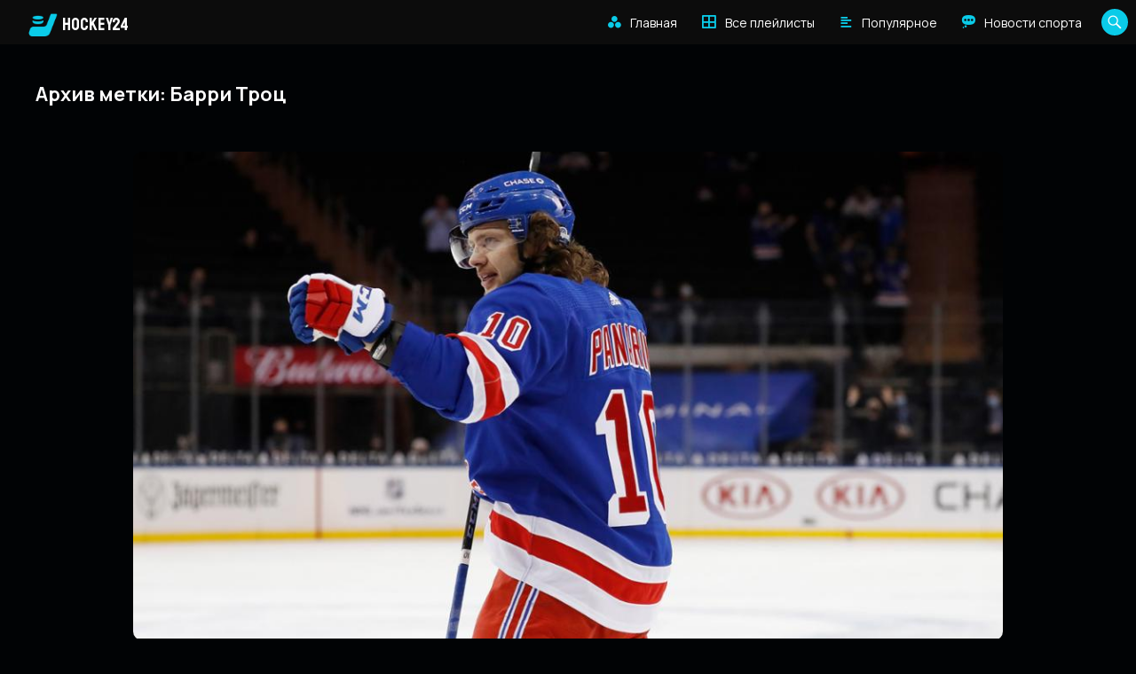

--- FILE ---
content_type: text/html; charset=UTF-8
request_url: https://hockey-24.com/tag/barri-trocz/
body_size: 18381
content:
<!DOCTYPE html>
<!--[if IE 7]>
<html class="ie ie7" lang="ru-RU">
<![endif]-->
<!--[if IE 8]>
<html class="ie ie8" lang="ru-RU">
<![endif]-->
<!--[if !(IE 7) & !(IE 8)]><!-->
<html lang="ru-RU">
<!--<![endif]-->
<head>
	<meta charset="UTF-8">
	<meta name="viewport" content="width=device-width">
	<title>Архивы Барри Троц - Hockey24</title>
	<link rel="profile" href="https://gmpg.org/xfn/11">
	<link rel="pingback" href="https://hockey-24.com/xmlrpc.php">

    <!-- Yandex.Metrika counter -->
    <script type="text/javascript" >
        (function(m,e,t,r,i,k,a){m[i]=m[i]||function(){(m[i].a=m[i].a||[]).push(arguments)};
            m[i].l=1*new Date();k=e.createElement(t),a=e.getElementsByTagName(t)[0],k.async=1,k.src=r,a.parentNode.insertBefore(k,a)})
        (window, document, "script", "https://mc.yandex.ru/metrika/tag.js", "ym");

        ym(86920165, "init", {
            clickmap:true,
            trackLinks:true,
            accurateTrackBounce:true
        });
    </script>
    <noscript><div><img src="https://mc.yandex.ru/watch/86920165" style="position:absolute; left:-9999px;" alt="" /></div></noscript>
    <!-- /Yandex.Metrika counter -->

    <!-- Global site tag (gtag.js) - Google Analytics -->
    <script async src="https://www.googletagmanager.com/gtag/js?id=UA-205254989-9"></script>
    <script>
        window.dataLayer = window.dataLayer || [];
        function gtag(){dataLayer.push(arguments);}
        gtag('js', new Date());

        gtag('config', 'UA-205254989-9');
    </script>
    <!-- Global site tag (gtag.js) - Google Analytics -->

    <meta name="google-site-verification" content="YbQpxsQ4QmKCW_-5Gj72JXj9q0Q3SS3Bfn0zjILt5LU" />

    <!--[if lt IE 9]>
	<script src="https://hockey-24.com/wp-content/themes/twentyfourteen%20-%20no%20sidebar/js/html5.js?ver=3.7.0"></script>
	<![endif]-->
	<meta name='robots' content='index, follow, max-image-preview:large, max-snippet:-1, max-video-preview:-1' />

	<!-- This site is optimized with the Yoast SEO plugin v16.9 - https://yoast.com/wordpress/plugins/seo/ -->
	<link rel="canonical" href="https://hockey-24.com/tag/barri-trocz/" />
	<meta property="og:locale" content="ru_RU" />
	<meta property="og:type" content="article" />
	<meta property="og:title" content="Архивы Барри Троц - Hockey24" />
	<meta property="og:url" content="https://hockey-24.com/tag/barri-trocz/" />
	<meta property="og:site_name" content="Hockey24" />
	<meta name="twitter:card" content="summary_large_image" />
	<script type="application/ld+json" class="yoast-schema-graph">{"@context":"https://schema.org","@graph":[{"@type":"WebSite","@id":"https://hockey-24.com/#website","url":"https://hockey-24.com/","name":"Hockey24","description":"\u0425\u043e\u043a\u043a\u0435\u0439\u043d\u044b\u0439 \u0432\u0438\u0434\u0435\u043e\u043f\u043e\u0440\u0442\u0430\u043b","potentialAction":[{"@type":"SearchAction","target":{"@type":"EntryPoint","urlTemplate":"https://hockey-24.com/?s={search_term_string}"},"query-input":"required name=search_term_string"}],"inLanguage":"ru-RU"},{"@type":"CollectionPage","@id":"https://hockey-24.com/tag/barri-trocz/#webpage","url":"https://hockey-24.com/tag/barri-trocz/","name":"\u0410\u0440\u0445\u0438\u0432\u044b \u0411\u0430\u0440\u0440\u0438 \u0422\u0440\u043e\u0446 - Hockey24","isPartOf":{"@id":"https://hockey-24.com/#website"},"breadcrumb":{"@id":"https://hockey-24.com/tag/barri-trocz/#breadcrumb"},"inLanguage":"ru-RU","potentialAction":[{"@type":"ReadAction","target":["https://hockey-24.com/tag/barri-trocz/"]}]},{"@type":"BreadcrumbList","@id":"https://hockey-24.com/tag/barri-trocz/#breadcrumb","itemListElement":[{"@type":"ListItem","position":1,"name":"\u0413\u043b\u0430\u0432\u043d\u0430\u044f \u0441\u0442\u0440\u0430\u043d\u0438\u0446\u0430","item":"https://hockey-24.com/"},{"@type":"ListItem","position":2,"name":"\u0411\u0430\u0440\u0440\u0438 \u0422\u0440\u043e\u0446"}]}]}</script>
	<!-- / Yoast SEO plugin. -->


<link rel='dns-prefetch' href='//fonts.googleapis.com' />
<link href='https://fonts.gstatic.com' crossorigin rel='preconnect' />
<link rel="alternate" type="application/rss+xml" title="Hockey24 &raquo; Лента" href="https://hockey-24.com/feed/" />
<link rel="alternate" type="application/rss+xml" title="Hockey24 &raquo; Лента комментариев" href="https://hockey-24.com/comments/feed/" />
<link rel="alternate" type="application/rss+xml" title="Hockey24 &raquo; Лента метки Барри Троц" href="https://hockey-24.com/tag/barri-trocz/feed/" />
<style id='wp-img-auto-sizes-contain-inline-css'>
img:is([sizes=auto i],[sizes^="auto," i]){contain-intrinsic-size:3000px 1500px}
/*# sourceURL=wp-img-auto-sizes-contain-inline-css */
</style>
<link rel='stylesheet' id='dashicons-css' href='https://hockey-24.com/wp-includes/css/dashicons.min.css?ver=6.9' media='all' />
<link rel='stylesheet' id='menu-icons-extra-css' href='https://hockey-24.com/wp-content/plugins/menu-icons/css/extra.min.css?ver=0.12.9' media='all' />
<style id='wp-emoji-styles-inline-css'>

	img.wp-smiley, img.emoji {
		display: inline !important;
		border: none !important;
		box-shadow: none !important;
		height: 1em !important;
		width: 1em !important;
		margin: 0 0.07em !important;
		vertical-align: -0.1em !important;
		background: none !important;
		padding: 0 !important;
	}
/*# sourceURL=wp-emoji-styles-inline-css */
</style>
<style id='wp-block-library-inline-css'>
:root{--wp-block-synced-color:#7a00df;--wp-block-synced-color--rgb:122,0,223;--wp-bound-block-color:var(--wp-block-synced-color);--wp-editor-canvas-background:#ddd;--wp-admin-theme-color:#007cba;--wp-admin-theme-color--rgb:0,124,186;--wp-admin-theme-color-darker-10:#006ba1;--wp-admin-theme-color-darker-10--rgb:0,107,160.5;--wp-admin-theme-color-darker-20:#005a87;--wp-admin-theme-color-darker-20--rgb:0,90,135;--wp-admin-border-width-focus:2px}@media (min-resolution:192dpi){:root{--wp-admin-border-width-focus:1.5px}}.wp-element-button{cursor:pointer}:root .has-very-light-gray-background-color{background-color:#eee}:root .has-very-dark-gray-background-color{background-color:#313131}:root .has-very-light-gray-color{color:#eee}:root .has-very-dark-gray-color{color:#313131}:root .has-vivid-green-cyan-to-vivid-cyan-blue-gradient-background{background:linear-gradient(135deg,#00d084,#0693e3)}:root .has-purple-crush-gradient-background{background:linear-gradient(135deg,#34e2e4,#4721fb 50%,#ab1dfe)}:root .has-hazy-dawn-gradient-background{background:linear-gradient(135deg,#faaca8,#dad0ec)}:root .has-subdued-olive-gradient-background{background:linear-gradient(135deg,#fafae1,#67a671)}:root .has-atomic-cream-gradient-background{background:linear-gradient(135deg,#fdd79a,#004a59)}:root .has-nightshade-gradient-background{background:linear-gradient(135deg,#330968,#31cdcf)}:root .has-midnight-gradient-background{background:linear-gradient(135deg,#020381,#2874fc)}:root{--wp--preset--font-size--normal:16px;--wp--preset--font-size--huge:42px}.has-regular-font-size{font-size:1em}.has-larger-font-size{font-size:2.625em}.has-normal-font-size{font-size:var(--wp--preset--font-size--normal)}.has-huge-font-size{font-size:var(--wp--preset--font-size--huge)}.has-text-align-center{text-align:center}.has-text-align-left{text-align:left}.has-text-align-right{text-align:right}.has-fit-text{white-space:nowrap!important}#end-resizable-editor-section{display:none}.aligncenter{clear:both}.items-justified-left{justify-content:flex-start}.items-justified-center{justify-content:center}.items-justified-right{justify-content:flex-end}.items-justified-space-between{justify-content:space-between}.screen-reader-text{border:0;clip-path:inset(50%);height:1px;margin:-1px;overflow:hidden;padding:0;position:absolute;width:1px;word-wrap:normal!important}.screen-reader-text:focus{background-color:#ddd;clip-path:none;color:#444;display:block;font-size:1em;height:auto;left:5px;line-height:normal;padding:15px 23px 14px;text-decoration:none;top:5px;width:auto;z-index:100000}html :where(.has-border-color){border-style:solid}html :where([style*=border-top-color]){border-top-style:solid}html :where([style*=border-right-color]){border-right-style:solid}html :where([style*=border-bottom-color]){border-bottom-style:solid}html :where([style*=border-left-color]){border-left-style:solid}html :where([style*=border-width]){border-style:solid}html :where([style*=border-top-width]){border-top-style:solid}html :where([style*=border-right-width]){border-right-style:solid}html :where([style*=border-bottom-width]){border-bottom-style:solid}html :where([style*=border-left-width]){border-left-style:solid}html :where(img[class*=wp-image-]){height:auto;max-width:100%}:where(figure){margin:0 0 1em}html :where(.is-position-sticky){--wp-admin--admin-bar--position-offset:var(--wp-admin--admin-bar--height,0px)}@media screen and (max-width:600px){html :where(.is-position-sticky){--wp-admin--admin-bar--position-offset:0px}}

/*# sourceURL=wp-block-library-inline-css */
</style><style id='wp-block-heading-inline-css'>
h1:where(.wp-block-heading).has-background,h2:where(.wp-block-heading).has-background,h3:where(.wp-block-heading).has-background,h4:where(.wp-block-heading).has-background,h5:where(.wp-block-heading).has-background,h6:where(.wp-block-heading).has-background{padding:1.25em 2.375em}h1.has-text-align-left[style*=writing-mode]:where([style*=vertical-lr]),h1.has-text-align-right[style*=writing-mode]:where([style*=vertical-rl]),h2.has-text-align-left[style*=writing-mode]:where([style*=vertical-lr]),h2.has-text-align-right[style*=writing-mode]:where([style*=vertical-rl]),h3.has-text-align-left[style*=writing-mode]:where([style*=vertical-lr]),h3.has-text-align-right[style*=writing-mode]:where([style*=vertical-rl]),h4.has-text-align-left[style*=writing-mode]:where([style*=vertical-lr]),h4.has-text-align-right[style*=writing-mode]:where([style*=vertical-rl]),h5.has-text-align-left[style*=writing-mode]:where([style*=vertical-lr]),h5.has-text-align-right[style*=writing-mode]:where([style*=vertical-rl]),h6.has-text-align-left[style*=writing-mode]:where([style*=vertical-lr]),h6.has-text-align-right[style*=writing-mode]:where([style*=vertical-rl]){rotate:180deg}
/*# sourceURL=https://hockey-24.com/wp-includes/blocks/heading/style.min.css */
</style>
<style id='wp-block-image-inline-css'>
.wp-block-image>a,.wp-block-image>figure>a{display:inline-block}.wp-block-image img{box-sizing:border-box;height:auto;max-width:100%;vertical-align:bottom}@media not (prefers-reduced-motion){.wp-block-image img.hide{visibility:hidden}.wp-block-image img.show{animation:show-content-image .4s}}.wp-block-image[style*=border-radius] img,.wp-block-image[style*=border-radius]>a{border-radius:inherit}.wp-block-image.has-custom-border img{box-sizing:border-box}.wp-block-image.aligncenter{text-align:center}.wp-block-image.alignfull>a,.wp-block-image.alignwide>a{width:100%}.wp-block-image.alignfull img,.wp-block-image.alignwide img{height:auto;width:100%}.wp-block-image .aligncenter,.wp-block-image .alignleft,.wp-block-image .alignright,.wp-block-image.aligncenter,.wp-block-image.alignleft,.wp-block-image.alignright{display:table}.wp-block-image .aligncenter>figcaption,.wp-block-image .alignleft>figcaption,.wp-block-image .alignright>figcaption,.wp-block-image.aligncenter>figcaption,.wp-block-image.alignleft>figcaption,.wp-block-image.alignright>figcaption{caption-side:bottom;display:table-caption}.wp-block-image .alignleft{float:left;margin:.5em 1em .5em 0}.wp-block-image .alignright{float:right;margin:.5em 0 .5em 1em}.wp-block-image .aligncenter{margin-left:auto;margin-right:auto}.wp-block-image :where(figcaption){margin-bottom:1em;margin-top:.5em}.wp-block-image.is-style-circle-mask img{border-radius:9999px}@supports ((-webkit-mask-image:none) or (mask-image:none)) or (-webkit-mask-image:none){.wp-block-image.is-style-circle-mask img{border-radius:0;-webkit-mask-image:url('data:image/svg+xml;utf8,<svg viewBox="0 0 100 100" xmlns="http://www.w3.org/2000/svg"><circle cx="50" cy="50" r="50"/></svg>');mask-image:url('data:image/svg+xml;utf8,<svg viewBox="0 0 100 100" xmlns="http://www.w3.org/2000/svg"><circle cx="50" cy="50" r="50"/></svg>');mask-mode:alpha;-webkit-mask-position:center;mask-position:center;-webkit-mask-repeat:no-repeat;mask-repeat:no-repeat;-webkit-mask-size:contain;mask-size:contain}}:root :where(.wp-block-image.is-style-rounded img,.wp-block-image .is-style-rounded img){border-radius:9999px}.wp-block-image figure{margin:0}.wp-lightbox-container{display:flex;flex-direction:column;position:relative}.wp-lightbox-container img{cursor:zoom-in}.wp-lightbox-container img:hover+button{opacity:1}.wp-lightbox-container button{align-items:center;backdrop-filter:blur(16px) saturate(180%);background-color:#5a5a5a40;border:none;border-radius:4px;cursor:zoom-in;display:flex;height:20px;justify-content:center;opacity:0;padding:0;position:absolute;right:16px;text-align:center;top:16px;width:20px;z-index:100}@media not (prefers-reduced-motion){.wp-lightbox-container button{transition:opacity .2s ease}}.wp-lightbox-container button:focus-visible{outline:3px auto #5a5a5a40;outline:3px auto -webkit-focus-ring-color;outline-offset:3px}.wp-lightbox-container button:hover{cursor:pointer;opacity:1}.wp-lightbox-container button:focus{opacity:1}.wp-lightbox-container button:focus,.wp-lightbox-container button:hover,.wp-lightbox-container button:not(:hover):not(:active):not(.has-background){background-color:#5a5a5a40;border:none}.wp-lightbox-overlay{box-sizing:border-box;cursor:zoom-out;height:100vh;left:0;overflow:hidden;position:fixed;top:0;visibility:hidden;width:100%;z-index:100000}.wp-lightbox-overlay .close-button{align-items:center;cursor:pointer;display:flex;justify-content:center;min-height:40px;min-width:40px;padding:0;position:absolute;right:calc(env(safe-area-inset-right) + 16px);top:calc(env(safe-area-inset-top) + 16px);z-index:5000000}.wp-lightbox-overlay .close-button:focus,.wp-lightbox-overlay .close-button:hover,.wp-lightbox-overlay .close-button:not(:hover):not(:active):not(.has-background){background:none;border:none}.wp-lightbox-overlay .lightbox-image-container{height:var(--wp--lightbox-container-height);left:50%;overflow:hidden;position:absolute;top:50%;transform:translate(-50%,-50%);transform-origin:top left;width:var(--wp--lightbox-container-width);z-index:9999999999}.wp-lightbox-overlay .wp-block-image{align-items:center;box-sizing:border-box;display:flex;height:100%;justify-content:center;margin:0;position:relative;transform-origin:0 0;width:100%;z-index:3000000}.wp-lightbox-overlay .wp-block-image img{height:var(--wp--lightbox-image-height);min-height:var(--wp--lightbox-image-height);min-width:var(--wp--lightbox-image-width);width:var(--wp--lightbox-image-width)}.wp-lightbox-overlay .wp-block-image figcaption{display:none}.wp-lightbox-overlay button{background:none;border:none}.wp-lightbox-overlay .scrim{background-color:#fff;height:100%;opacity:.9;position:absolute;width:100%;z-index:2000000}.wp-lightbox-overlay.active{visibility:visible}@media not (prefers-reduced-motion){.wp-lightbox-overlay.active{animation:turn-on-visibility .25s both}.wp-lightbox-overlay.active img{animation:turn-on-visibility .35s both}.wp-lightbox-overlay.show-closing-animation:not(.active){animation:turn-off-visibility .35s both}.wp-lightbox-overlay.show-closing-animation:not(.active) img{animation:turn-off-visibility .25s both}.wp-lightbox-overlay.zoom.active{animation:none;opacity:1;visibility:visible}.wp-lightbox-overlay.zoom.active .lightbox-image-container{animation:lightbox-zoom-in .4s}.wp-lightbox-overlay.zoom.active .lightbox-image-container img{animation:none}.wp-lightbox-overlay.zoom.active .scrim{animation:turn-on-visibility .4s forwards}.wp-lightbox-overlay.zoom.show-closing-animation:not(.active){animation:none}.wp-lightbox-overlay.zoom.show-closing-animation:not(.active) .lightbox-image-container{animation:lightbox-zoom-out .4s}.wp-lightbox-overlay.zoom.show-closing-animation:not(.active) .lightbox-image-container img{animation:none}.wp-lightbox-overlay.zoom.show-closing-animation:not(.active) .scrim{animation:turn-off-visibility .4s forwards}}@keyframes show-content-image{0%{visibility:hidden}99%{visibility:hidden}to{visibility:visible}}@keyframes turn-on-visibility{0%{opacity:0}to{opacity:1}}@keyframes turn-off-visibility{0%{opacity:1;visibility:visible}99%{opacity:0;visibility:visible}to{opacity:0;visibility:hidden}}@keyframes lightbox-zoom-in{0%{transform:translate(calc((-100vw + var(--wp--lightbox-scrollbar-width))/2 + var(--wp--lightbox-initial-left-position)),calc(-50vh + var(--wp--lightbox-initial-top-position))) scale(var(--wp--lightbox-scale))}to{transform:translate(-50%,-50%) scale(1)}}@keyframes lightbox-zoom-out{0%{transform:translate(-50%,-50%) scale(1);visibility:visible}99%{visibility:visible}to{transform:translate(calc((-100vw + var(--wp--lightbox-scrollbar-width))/2 + var(--wp--lightbox-initial-left-position)),calc(-50vh + var(--wp--lightbox-initial-top-position))) scale(var(--wp--lightbox-scale));visibility:hidden}}
/*# sourceURL=https://hockey-24.com/wp-includes/blocks/image/style.min.css */
</style>
<style id='wp-block-image-theme-inline-css'>
:root :where(.wp-block-image figcaption){color:#555;font-size:13px;text-align:center}.is-dark-theme :root :where(.wp-block-image figcaption){color:#ffffffa6}.wp-block-image{margin:0 0 1em}
/*# sourceURL=https://hockey-24.com/wp-includes/blocks/image/theme.min.css */
</style>
<style id='wp-block-embed-inline-css'>
.wp-block-embed.alignleft,.wp-block-embed.alignright,.wp-block[data-align=left]>[data-type="core/embed"],.wp-block[data-align=right]>[data-type="core/embed"]{max-width:360px;width:100%}.wp-block-embed.alignleft .wp-block-embed__wrapper,.wp-block-embed.alignright .wp-block-embed__wrapper,.wp-block[data-align=left]>[data-type="core/embed"] .wp-block-embed__wrapper,.wp-block[data-align=right]>[data-type="core/embed"] .wp-block-embed__wrapper{min-width:280px}.wp-block-cover .wp-block-embed{min-height:240px;min-width:320px}.wp-block-embed{overflow-wrap:break-word}.wp-block-embed :where(figcaption){margin-bottom:1em;margin-top:.5em}.wp-block-embed iframe{max-width:100%}.wp-block-embed__wrapper{position:relative}.wp-embed-responsive .wp-has-aspect-ratio .wp-block-embed__wrapper:before{content:"";display:block;padding-top:50%}.wp-embed-responsive .wp-has-aspect-ratio iframe{bottom:0;height:100%;left:0;position:absolute;right:0;top:0;width:100%}.wp-embed-responsive .wp-embed-aspect-21-9 .wp-block-embed__wrapper:before{padding-top:42.85%}.wp-embed-responsive .wp-embed-aspect-18-9 .wp-block-embed__wrapper:before{padding-top:50%}.wp-embed-responsive .wp-embed-aspect-16-9 .wp-block-embed__wrapper:before{padding-top:56.25%}.wp-embed-responsive .wp-embed-aspect-4-3 .wp-block-embed__wrapper:before{padding-top:75%}.wp-embed-responsive .wp-embed-aspect-1-1 .wp-block-embed__wrapper:before{padding-top:100%}.wp-embed-responsive .wp-embed-aspect-9-16 .wp-block-embed__wrapper:before{padding-top:177.77%}.wp-embed-responsive .wp-embed-aspect-1-2 .wp-block-embed__wrapper:before{padding-top:200%}
/*# sourceURL=https://hockey-24.com/wp-includes/blocks/embed/style.min.css */
</style>
<style id='wp-block-embed-theme-inline-css'>
.wp-block-embed :where(figcaption){color:#555;font-size:13px;text-align:center}.is-dark-theme .wp-block-embed :where(figcaption){color:#ffffffa6}.wp-block-embed{margin:0 0 1em}
/*# sourceURL=https://hockey-24.com/wp-includes/blocks/embed/theme.min.css */
</style>
<style id='wp-block-paragraph-inline-css'>
.is-small-text{font-size:.875em}.is-regular-text{font-size:1em}.is-large-text{font-size:2.25em}.is-larger-text{font-size:3em}.has-drop-cap:not(:focus):first-letter{float:left;font-size:8.4em;font-style:normal;font-weight:100;line-height:.68;margin:.05em .1em 0 0;text-transform:uppercase}body.rtl .has-drop-cap:not(:focus):first-letter{float:none;margin-left:.1em}p.has-drop-cap.has-background{overflow:hidden}:root :where(p.has-background){padding:1.25em 2.375em}:where(p.has-text-color:not(.has-link-color)) a{color:inherit}p.has-text-align-left[style*="writing-mode:vertical-lr"],p.has-text-align-right[style*="writing-mode:vertical-rl"]{rotate:180deg}
/*# sourceURL=https://hockey-24.com/wp-includes/blocks/paragraph/style.min.css */
</style>
<style id='global-styles-inline-css'>
:root{--wp--preset--aspect-ratio--square: 1;--wp--preset--aspect-ratio--4-3: 4/3;--wp--preset--aspect-ratio--3-4: 3/4;--wp--preset--aspect-ratio--3-2: 3/2;--wp--preset--aspect-ratio--2-3: 2/3;--wp--preset--aspect-ratio--16-9: 16/9;--wp--preset--aspect-ratio--9-16: 9/16;--wp--preset--color--black: #000;--wp--preset--color--cyan-bluish-gray: #abb8c3;--wp--preset--color--white: #fff;--wp--preset--color--pale-pink: #f78da7;--wp--preset--color--vivid-red: #cf2e2e;--wp--preset--color--luminous-vivid-orange: #ff6900;--wp--preset--color--luminous-vivid-amber: #fcb900;--wp--preset--color--light-green-cyan: #7bdcb5;--wp--preset--color--vivid-green-cyan: #00d084;--wp--preset--color--pale-cyan-blue: #8ed1fc;--wp--preset--color--vivid-cyan-blue: #0693e3;--wp--preset--color--vivid-purple: #9b51e0;--wp--preset--color--green: #24890d;--wp--preset--color--dark-gray: #2b2b2b;--wp--preset--color--medium-gray: #767676;--wp--preset--color--light-gray: #f5f5f5;--wp--preset--gradient--vivid-cyan-blue-to-vivid-purple: linear-gradient(135deg,rgb(6,147,227) 0%,rgb(155,81,224) 100%);--wp--preset--gradient--light-green-cyan-to-vivid-green-cyan: linear-gradient(135deg,rgb(122,220,180) 0%,rgb(0,208,130) 100%);--wp--preset--gradient--luminous-vivid-amber-to-luminous-vivid-orange: linear-gradient(135deg,rgb(252,185,0) 0%,rgb(255,105,0) 100%);--wp--preset--gradient--luminous-vivid-orange-to-vivid-red: linear-gradient(135deg,rgb(255,105,0) 0%,rgb(207,46,46) 100%);--wp--preset--gradient--very-light-gray-to-cyan-bluish-gray: linear-gradient(135deg,rgb(238,238,238) 0%,rgb(169,184,195) 100%);--wp--preset--gradient--cool-to-warm-spectrum: linear-gradient(135deg,rgb(74,234,220) 0%,rgb(151,120,209) 20%,rgb(207,42,186) 40%,rgb(238,44,130) 60%,rgb(251,105,98) 80%,rgb(254,248,76) 100%);--wp--preset--gradient--blush-light-purple: linear-gradient(135deg,rgb(255,206,236) 0%,rgb(152,150,240) 100%);--wp--preset--gradient--blush-bordeaux: linear-gradient(135deg,rgb(254,205,165) 0%,rgb(254,45,45) 50%,rgb(107,0,62) 100%);--wp--preset--gradient--luminous-dusk: linear-gradient(135deg,rgb(255,203,112) 0%,rgb(199,81,192) 50%,rgb(65,88,208) 100%);--wp--preset--gradient--pale-ocean: linear-gradient(135deg,rgb(255,245,203) 0%,rgb(182,227,212) 50%,rgb(51,167,181) 100%);--wp--preset--gradient--electric-grass: linear-gradient(135deg,rgb(202,248,128) 0%,rgb(113,206,126) 100%);--wp--preset--gradient--midnight: linear-gradient(135deg,rgb(2,3,129) 0%,rgb(40,116,252) 100%);--wp--preset--font-size--small: 13px;--wp--preset--font-size--medium: 20px;--wp--preset--font-size--large: 36px;--wp--preset--font-size--x-large: 42px;--wp--preset--spacing--20: 0.44rem;--wp--preset--spacing--30: 0.67rem;--wp--preset--spacing--40: 1rem;--wp--preset--spacing--50: 1.5rem;--wp--preset--spacing--60: 2.25rem;--wp--preset--spacing--70: 3.38rem;--wp--preset--spacing--80: 5.06rem;--wp--preset--shadow--natural: 6px 6px 9px rgba(0, 0, 0, 0.2);--wp--preset--shadow--deep: 12px 12px 50px rgba(0, 0, 0, 0.4);--wp--preset--shadow--sharp: 6px 6px 0px rgba(0, 0, 0, 0.2);--wp--preset--shadow--outlined: 6px 6px 0px -3px rgb(255, 255, 255), 6px 6px rgb(0, 0, 0);--wp--preset--shadow--crisp: 6px 6px 0px rgb(0, 0, 0);}:where(.is-layout-flex){gap: 0.5em;}:where(.is-layout-grid){gap: 0.5em;}body .is-layout-flex{display: flex;}.is-layout-flex{flex-wrap: wrap;align-items: center;}.is-layout-flex > :is(*, div){margin: 0;}body .is-layout-grid{display: grid;}.is-layout-grid > :is(*, div){margin: 0;}:where(.wp-block-columns.is-layout-flex){gap: 2em;}:where(.wp-block-columns.is-layout-grid){gap: 2em;}:where(.wp-block-post-template.is-layout-flex){gap: 1.25em;}:where(.wp-block-post-template.is-layout-grid){gap: 1.25em;}.has-black-color{color: var(--wp--preset--color--black) !important;}.has-cyan-bluish-gray-color{color: var(--wp--preset--color--cyan-bluish-gray) !important;}.has-white-color{color: var(--wp--preset--color--white) !important;}.has-pale-pink-color{color: var(--wp--preset--color--pale-pink) !important;}.has-vivid-red-color{color: var(--wp--preset--color--vivid-red) !important;}.has-luminous-vivid-orange-color{color: var(--wp--preset--color--luminous-vivid-orange) !important;}.has-luminous-vivid-amber-color{color: var(--wp--preset--color--luminous-vivid-amber) !important;}.has-light-green-cyan-color{color: var(--wp--preset--color--light-green-cyan) !important;}.has-vivid-green-cyan-color{color: var(--wp--preset--color--vivid-green-cyan) !important;}.has-pale-cyan-blue-color{color: var(--wp--preset--color--pale-cyan-blue) !important;}.has-vivid-cyan-blue-color{color: var(--wp--preset--color--vivid-cyan-blue) !important;}.has-vivid-purple-color{color: var(--wp--preset--color--vivid-purple) !important;}.has-black-background-color{background-color: var(--wp--preset--color--black) !important;}.has-cyan-bluish-gray-background-color{background-color: var(--wp--preset--color--cyan-bluish-gray) !important;}.has-white-background-color{background-color: var(--wp--preset--color--white) !important;}.has-pale-pink-background-color{background-color: var(--wp--preset--color--pale-pink) !important;}.has-vivid-red-background-color{background-color: var(--wp--preset--color--vivid-red) !important;}.has-luminous-vivid-orange-background-color{background-color: var(--wp--preset--color--luminous-vivid-orange) !important;}.has-luminous-vivid-amber-background-color{background-color: var(--wp--preset--color--luminous-vivid-amber) !important;}.has-light-green-cyan-background-color{background-color: var(--wp--preset--color--light-green-cyan) !important;}.has-vivid-green-cyan-background-color{background-color: var(--wp--preset--color--vivid-green-cyan) !important;}.has-pale-cyan-blue-background-color{background-color: var(--wp--preset--color--pale-cyan-blue) !important;}.has-vivid-cyan-blue-background-color{background-color: var(--wp--preset--color--vivid-cyan-blue) !important;}.has-vivid-purple-background-color{background-color: var(--wp--preset--color--vivid-purple) !important;}.has-black-border-color{border-color: var(--wp--preset--color--black) !important;}.has-cyan-bluish-gray-border-color{border-color: var(--wp--preset--color--cyan-bluish-gray) !important;}.has-white-border-color{border-color: var(--wp--preset--color--white) !important;}.has-pale-pink-border-color{border-color: var(--wp--preset--color--pale-pink) !important;}.has-vivid-red-border-color{border-color: var(--wp--preset--color--vivid-red) !important;}.has-luminous-vivid-orange-border-color{border-color: var(--wp--preset--color--luminous-vivid-orange) !important;}.has-luminous-vivid-amber-border-color{border-color: var(--wp--preset--color--luminous-vivid-amber) !important;}.has-light-green-cyan-border-color{border-color: var(--wp--preset--color--light-green-cyan) !important;}.has-vivid-green-cyan-border-color{border-color: var(--wp--preset--color--vivid-green-cyan) !important;}.has-pale-cyan-blue-border-color{border-color: var(--wp--preset--color--pale-cyan-blue) !important;}.has-vivid-cyan-blue-border-color{border-color: var(--wp--preset--color--vivid-cyan-blue) !important;}.has-vivid-purple-border-color{border-color: var(--wp--preset--color--vivid-purple) !important;}.has-vivid-cyan-blue-to-vivid-purple-gradient-background{background: var(--wp--preset--gradient--vivid-cyan-blue-to-vivid-purple) !important;}.has-light-green-cyan-to-vivid-green-cyan-gradient-background{background: var(--wp--preset--gradient--light-green-cyan-to-vivid-green-cyan) !important;}.has-luminous-vivid-amber-to-luminous-vivid-orange-gradient-background{background: var(--wp--preset--gradient--luminous-vivid-amber-to-luminous-vivid-orange) !important;}.has-luminous-vivid-orange-to-vivid-red-gradient-background{background: var(--wp--preset--gradient--luminous-vivid-orange-to-vivid-red) !important;}.has-very-light-gray-to-cyan-bluish-gray-gradient-background{background: var(--wp--preset--gradient--very-light-gray-to-cyan-bluish-gray) !important;}.has-cool-to-warm-spectrum-gradient-background{background: var(--wp--preset--gradient--cool-to-warm-spectrum) !important;}.has-blush-light-purple-gradient-background{background: var(--wp--preset--gradient--blush-light-purple) !important;}.has-blush-bordeaux-gradient-background{background: var(--wp--preset--gradient--blush-bordeaux) !important;}.has-luminous-dusk-gradient-background{background: var(--wp--preset--gradient--luminous-dusk) !important;}.has-pale-ocean-gradient-background{background: var(--wp--preset--gradient--pale-ocean) !important;}.has-electric-grass-gradient-background{background: var(--wp--preset--gradient--electric-grass) !important;}.has-midnight-gradient-background{background: var(--wp--preset--gradient--midnight) !important;}.has-small-font-size{font-size: var(--wp--preset--font-size--small) !important;}.has-medium-font-size{font-size: var(--wp--preset--font-size--medium) !important;}.has-large-font-size{font-size: var(--wp--preset--font-size--large) !important;}.has-x-large-font-size{font-size: var(--wp--preset--font-size--x-large) !important;}
/*# sourceURL=global-styles-inline-css */
</style>

<style id='classic-theme-styles-inline-css'>
/*! This file is auto-generated */
.wp-block-button__link{color:#fff;background-color:#32373c;border-radius:9999px;box-shadow:none;text-decoration:none;padding:calc(.667em + 2px) calc(1.333em + 2px);font-size:1.125em}.wp-block-file__button{background:#32373c;color:#fff;text-decoration:none}
/*# sourceURL=/wp-includes/css/classic-themes.min.css */
</style>
<link rel='stylesheet' id='ajaxer-style-css' href='https://hockey-24.com/wp-content/plugins/ajaxer/ajaxer-style.css?ver=6.9' media='all' />
<link rel='stylesheet' id='importplaylist-css' href='https://hockey-24.com/wp-content/plugins/importplaylist/public/css/importplaylist-public.css?ver=1.0.0' media='all' />
<link rel='stylesheet' id='twentyfourteen-Manrope-css' href='https://fonts.googleapis.com/css?family=Manrope%3A300%2C400%2C500%2C600%2C700%2C900%2C300italic%2C400italic%2C700italic&#038;subset=latin%2Clatin-ext&#038;display=fallback' media='all' />
<link rel='stylesheet' id='genericons-css' href='https://hockey-24.com/wp-content/plugins/menu-icons/vendor/codeinwp/icon-picker/css/types/genericons.min.css?ver=3.4' media='all' />
<link rel='stylesheet' id='twentyfourteen-style-css' href='https://hockey-24.com/wp-content/themes/twentyfourteen%20-%20no%20sidebar/style.css?ver=20190507' media='all' />
<link rel='stylesheet' id='twentyfourteen-block-style-css' href='https://hockey-24.com/wp-content/themes/twentyfourteen%20-%20no%20sidebar/css/blocks.css?ver=20190102' media='all' />
<script src="https://hockey-24.com/wp-includes/js/jquery/jquery.min.js?ver=3.7.1" id="jquery-core-js"></script>
<script src="https://hockey-24.com/wp-includes/js/jquery/jquery-migrate.min.js?ver=3.4.1" id="jquery-migrate-js"></script>
<script src="https://hockey-24.com/wp-content/plugins/importplaylist/public/js/importplaylist-public.js?ver=1.0.0" id="importplaylist-js"></script>
<link rel="https://api.w.org/" href="https://hockey-24.com/wp-json/" /><link rel="alternate" title="JSON" type="application/json" href="https://hockey-24.com/wp-json/wp/v2/tags/315" /><link rel="EditURI" type="application/rsd+xml" title="RSD" href="https://hockey-24.com/xmlrpc.php?rsd" />
<meta name="generator" content="WordPress 6.9" />
<link rel="icon" href="https://hockey-24.com/wp-content/uploads/2021/08/cropped-favicon-32x32.png" sizes="32x32" />
<link rel="icon" href="https://hockey-24.com/wp-content/uploads/2021/08/cropped-favicon-192x192.png" sizes="192x192" />
<link rel="apple-touch-icon" href="https://hockey-24.com/wp-content/uploads/2021/08/cropped-favicon-180x180.png" />
<meta name="msapplication-TileImage" content="https://hockey-24.com/wp-content/uploads/2021/08/cropped-favicon-270x270.png" />
</head>

<body class="archive tag tag-barri-trocz tag-315 wp-embed-responsive wp-theme-twentyfourteen-nosidebar masthead-fixed list-view">
<div id="page" class="hfeed site">
	
	<header id="masthead" class="site-header" role="banner">
		<div class="header-main">
			<a href="https://hockey-24.com/" rel="home">
                <img class="img-logo" src="https://hockey-24.com/wp-content/themes/twentyfourteen%20-%20no%20sidebar/images/favicon.png" alt="">
                <span class="site-name">Hockey24</span>
            </a>

			<div class="search-toggle">
				<a href="#search-container" class="screen-reader-text" aria-expanded="false" aria-controls="search-container">Поиск</a>
			</div>

			<nav id="primary-navigation" class="site-navigation primary-navigation" role="navigation">
				<button class="menu-toggle">Основное меню</button>
				<a class="screen-reader-text skip-link" href="#content">Перейти к содержимому</a>
				<div class="menu-glavnoe-menyu-container"><ul id="primary-menu" class="nav-menu"><li id="menu-item-3007" class="menu-item menu-item-type-custom menu-item-object-custom menu-item-3007"><a href="/"><i class="_mi _before dashicons dashicons-image-filter" aria-hidden="true"></i><span>Главная</span></a></li>
<li id="menu-item-3008" class="menu-item menu-item-type-custom menu-item-object-custom menu-item-3008"><a href="/?sort=date"><i class="_mi _before dashicons dashicons-grid-view" aria-hidden="true"></i><span>Все плейлисты</span></a></li>
<li id="menu-item-3494" class="menu-item menu-item-type-custom menu-item-object-custom menu-item-3494"><a href="/?sort=views"><i class="_mi _before dashicons dashicons-editor-alignleft" aria-hidden="true"></i><span>Популярное</span></a></li>
<li id="menu-item-3495" class="menu-item menu-item-type-taxonomy menu-item-object-category menu-item-3495"><a href="https://hockey-24.com/category/novosti-sporta/"><i class="_mi _before dashicons dashicons-format-status" aria-hidden="true"></i><span>Новости спорта</span></a></li>
</ul></div>			</nav>
		</div>

		<div id="search-container" class="search-box-wrapper hide">
			<div class="search-box">
				<form role="search" method="get" class="search-form" action="https://hockey-24.com/">
				<label>
					<span class="screen-reader-text">Найти:</span>
					<input type="search" class="search-field" placeholder="Поиск&hellip;" value="" name="s" />
				</label>
				<input type="submit" class="search-submit" value="Поиск" />
			</form>			</div>
		</div>
	</header><!-- #masthead -->

	<div id="main" class="site-main">

	<section id="primary" class="content-area">
		<div id="content" class="site-content" role="main">

			
			<header class="archive-header">
				<h1 class="archive-title">
				Архив метки: Барри Троц				</h1>

							</header><!-- .archive-header -->

				
<article id="post-4720" class="post-4720 post type-post status-publish format-standard has-post-thumbnail hentry category-novosti-sporta tag-aleksandr-romanov tag-artemij-panarin tag-barri-trocz tag-evgenij-kuzneczov tag-egor-chinahov tag-kirill-kaprizov tag-kolambus tag-mark-staal tag-minnesota tag-monreal tag-nhl tag-patrik-kejn tag-semen-varlamov tag-sietl">
	
	<a class="post-thumbnail" href="https://hockey-24.com/pyat-ochkov-panarina-i-drugie-sobytiya-uik-enda-v-nhl/" aria-hidden="true">
			<img width="1024" height="576" src="https://hockey-24.com/wp-content/uploads/2022/03/cut-6.jpeg" class="attachment-twentyfourteen-full-width size-twentyfourteen-full-width wp-post-image" alt="" decoding="async" fetchpriority="high" srcset="https://hockey-24.com/wp-content/uploads/2022/03/cut-6.jpeg 1024w, https://hockey-24.com/wp-content/uploads/2022/03/cut-6-300x169.jpeg 300w, https://hockey-24.com/wp-content/uploads/2022/03/cut-6-768x432.jpeg 768w" sizes="(max-width: 1024px) 100vw, 1024px" />	</a>

			
	<header class="entry-header">
		<h1 class="entry-title"><a href="https://hockey-24.com/pyat-ochkov-panarina-i-drugie-sobytiya-uik-enda-v-nhl/" rel="bookmark">Пять очков Панарина и другие события уик-энда в НХЛ</a></h1>
		<div class="entry-meta">
            <span class="date-views-field">Дата: 14 марта, 2022</span>
					</div><!-- .entry-meta -->
	</header><!-- .entry-header -->

		<div class="entry-content">
		
<p>Мы продолжаем рассказывать вам о результатах регулярного чемпионата НХЛ. На очереди &#8212; традиционный обзор уик-энда.</p>



<h2 class="wp-block-heading">Чинахов затмевает Капризова, а &#171;Коламбус&#187; обыгрывает &#171;Миннесоту&#187;</h2>



<p>В ночь на субботу один из первых поединков прошел в Коламбусе, где одноименный клуб одолел &#171;Миннесоту&#187; (3:2 Б). Его второй звездой неожиданно стал россиянин Егор Чинахов. 21-летний форвард не набирал очков семь матчей подряд, но на сей раз открыл счет на 14-й минуте, а в серии буллитов исполнил решающий бросок. В итоге в тени Егора оказался и Кирилл Капризов, который забил 30-й гол в сезоне. Только свой буллит нападающий &#171;Уайлд&#187; не реализовал.</p>



<p>&#171;Коламбус&#187; прервал четырех матчевую неудачную серию. Конечно, немалую роль в этом сыграл и защитник Зак Веренски. Если бы не его гол на последней минуте третьего периода, &#171;Блю Джекетс&#187; не смогли бы избежать поражения.</p>



<p>Тем временем &#171;Питтсбург&#187; дома более уверенно разобрался с &#171;Вегасом&#187; (5:2). Евгений Малкин, правда, результативными действиями не отметился. Зато 50-е (6+44) очко в сезоне записал в актив защитник Крис Летанг. Канадец идет по впечатляющему графику и может замахнуться на личный рекорд, который составляет 67 баллов.</p>



<p>Большой юбилей 12 марта отпраздновал тренер &#171;Айлендерс&#187; Барри Троц. Он стал всего третьим специалистом в истории лиги с 900 победами. Для этого канадцу понадобилось более 24 лет работы. А само заветное число было достигнуто благодаря победе над &#171;Виннипегом&#187; (5:2). Дубль оформил Джош Бэйли, а Семен Варламов сделал 27 сэйвов и был признан третьей звездой.</p>



<h2 class="wp-block-heading">Необычный хет-трик позволяет Кузнецову стать лучшим игроком дня</h2>



<p>Последний матч в ночь на субботу сыграли &#171;Ванкувер&#187; и &#171;Вашингтон&#187;. Нападающий &#171;Кэпиталз&#187; Александр Овечкин вновь пытался выйти на чистое третье место по голам в регулярках, но вновь этого не сделал. Хотя был очень близок. На седьмой минуте вратарь хозяев Тэтчер Демко не смог поймать шайбу после мощного броска россиянина, и она практически пересекла линию. Но Евгений Кузнецов решил добить ее в ворота, чтобы гарантировать своей команде гол. И открыл счет. </p>



<p>Тем самым Кузнецов забил дважды менее чем за минуту. Ведь до этого шайба оказалась в сетке благодаря тому, что он удачно подкараулил ее после рикошета от борта. Эпизод получился действительно редким и удивительным.</p>



<p>Интересно, что в третьем периоде гости упустили преимущество, пропустив трижды за какие-то пять минут. Дубль сделал Бо Хорват, а по две передачи записали на свой счет Куинн Хьюз (который также успел забить) и Джей Ти Миллер. Но в овертайм игру перевел все тот же Кузнецов. А уже там Ларс Эллер принес гостям два очка.</p>



<figure class="wp-block-embed is-type-video is-provider-youtube wp-block-embed-youtube wp-embed-aspect-16-9 wp-has-aspect-ratio"><div class="wp-block-embed__wrapper">
<iframe title="Evgeny Kuznetsov Records Second Career Hat Trick Against Canucks" width="474" height="267" src="https://www.youtube.com/embed/bHqRU9CgCmA?start=21&#038;feature=oembed" frameborder="0" allow="accelerometer; autoplay; clipboard-write; encrypted-media; gyroscope; picture-in-picture; web-share" referrerpolicy="strict-origin-when-cross-origin" allowfullscreen></iframe>
</div><figcaption><em>Источник видео &#8212; <a href="https://www.youtube.com/channel/UCVhibwHk4WKw4leUt6JfRLg">YouTube-канал SPORTSNET</a></em></figcaption></figure>



<p>Итоги дня для Кузнецова &#8212; второй хет-трик за карьеру в НХЛ, звание лучшего игрока и попадание в топ-10 бомбардиров за всю историю &#171;Вашингтона&#187;. У него 475 (148+327) баллов в 577 матчах, в том числе 57 (19+38) &#8212; в 57 играх этого сезона.</p>



<h2 class="wp-block-heading">Романов &#8212; лучший хоккеист &#171;Монреаля&#187; в матче с &#171;Сиэтлом&#187;</h2>



<p>Вечером 12 марта яркий поединок выдали &#171;Нэшвилл&#187; и &#171;Сент-Луис&#187;. В первом и втором периодах инициатива переходила из рук в руки, но в концовке &#171;Блюз&#187; оказались сильнее. Три гола за две минуты &#8212; и итоговые 7:4 в их пользу. Героем встречи, конечно, стал Роберт Томас, набравший 4 (2+2) очка. По три балла записали в актив Мэтт Дюшен (2+1), Райан Джохансен (1+2) и Джордан Кайру (0+3). А среди россиян лучшим стал Владимир Тарасенко, который сделал два ассиста.</p>



<p>Чуть позже &#171;Каролина&#187; одержала предсказуемую &#8212; пусть и непростую &#8212; победу над &#171;Филадельфией&#187; (3:1). Андрей Свечников помог Себастьяну Ахо поразить пустые ворота на последней минуте.</p>



<p>А уже в воскресенье российских любителей хоккея впервые за долгое время порадовал защитник &#171;Монреаля&#187; Александр Романов. Он забил и отдал голевой пас в матче с &#171;Сиэтлом&#187; (3:4 Б), завершив 21-матчевую серию без очков. И стал второй звездой. Но победить &#171;Канадиенс&#187; все равно не смогли. У гостей слишком хорош был швед Маркус Юханссон, который дважды ассистировал партнерам и реализовал решающий буллит. Тем не менее в составе канадского клуба никто лучше Романова в этот день не сыграл.</p>



<p>Также отмечаем волевые победы &#171;Бостона&#187; над &#171;Аризоной&#187; (3:2) и &#171;Нью-Джерси&#187; над &#171;Анахаймом&#187; (2:1 Б). К слову, &#171;Брюинз&#187; обыграли &#171;Койотис&#187; в 18-й раз подряд. Серия длится с 2010 года и является второй по продолжительности в истории НХЛ.</p>



<p>А передача Артема Зуба не позволила &#171;Оттаве&#187; взять верх над &#171;Чикаго&#187;. Хозяева вели 2:0, после чего пропустили шесть шайб, ответив лишь одной. У &#171;Блэкхокс&#187; ассистентский хет-трик оформил Патрик Кэйн. Американец стал вторым бомбардиром в истории клуба, опередив Бобби Халла (1156 очков против 1153). Впереди &#8212; только Стэн Микита (1467 баллов).</p>



<h2 class="wp-block-heading">Панарин набирает пять очков и становится первой звездой дня</h2>



<p>Также 13 марта &#171;Калгари&#187; дома разобрался с &#171;Детройтом&#187; (3:0). Голкипер &#171;Флэймз&#187; Якоб Маркстрем провел девятый сухой матч в сезоне и укрепил лидерство в лиге по данному показателю. До клубного рекорда &#8212; один шатаут.</p>



<p>А 35-летний защитник &#171;Ред Уингз&#187; Марк Стаал в 1000-й раз вышел на лед в игре НХЛ. Ранее этой отметки достигли его братья Эрик и Джордан. В результате Стаалы стали первым трио братьев, каждый из которых сыграл в лиге 1000 матчей. Даже представители <a href="https://hockey-24.com/izvestnye-dinastii-zarubezhnogo-hokkeya-chast-2/">знаменитой династии Саттеров</a> подобного не добивались.</p>



<figure class="wp-block-image size-large"><img decoding="async" src="https://cms.nhl.bamgrid.com/images/photos/325816124/2048x1152/cut.jpg" alt=""/><figcaption><em>Марк Стаал</em></figcaption></figure>



<p>Но в воскресенье главным поводом для разговоров стала блестящая игра форварда &#171;Рейнджерс&#187; Артемия Панарина. Россиянин записал на свой счет 5 (1+4) очков и внес значительный вклад в успех команды в противостоянии с &#171;Далласом&#187; (7:4). Итог &#8212; звание первой звезды дня и место в топ-10 гонки бомбардиров нынешней регулярки.</p>



<p>Игорь Шестеркин дважды пропустил еще в начале встречи, но все-таки отразил 29 из 33 бросков и выиграл 29-й матч в сезоне.</p>



<p>Александр Барабанов сделал голевой пас на Томаша Гертла и набрал 30-е очко за 50 игр текущего чемпионата. Произошло это в матче &#171;Сан-Хосе&#187; и &#171;Лос-Анджелеса&#187; (5:0).</p>



<p>Соотечественники Барабанова из &#171;Тампы-Бэй&#187; не проявили себя в поединке с &#171;Эдмонтоном&#187; (1:4). Впрочем, Михаил Сергачев поучаствовал в драке с нападающим хозяев Джошем Арчибальдом. А вот результативных действий он, как и Никита Кучеров, не совершил.</p>



<p>Зато дублем отметился Коннор Макдэвид. Форвард &#171;Ойлерз&#187; вернулся на вершину списка игроков лиги по числу набранных очков. Теперь у него их 83.</p>



<p>Наконец, стоит упомянуть два результата матчей, прошедших вечером 13 марта. Здесь &#171;Питтсбург&#187; с помощью точного броска Сидни Кросби победил &#171;Каролину&#187; (4:2), а &#171;Баффало&#187; благодаря дублям Пейтона Кребса и Винса Хинострозы был сильнее &#171;Торонто&#187; (5:2). Да, оба исхода было трудно предугадать. Но в НХЛ без сенсаций никуда.</p>



<p>Такими были выходные в главном первенстве североамериканского хоккея. Ждите наших следующих обзоров. Уже в среду расскажем о матчах 14-16 марта.</p>



<p>Фото: <a href="https://www.nhl.com/ru">nhl.com/ru</a>; <a href="https://www.nhl.com">nhl.com</a></p>
	</div><!-- .entry-content -->
	
	<footer class="entry-meta"><span class="tag-links"><a href="https://hockey-24.com/tag/aleksandr-romanov/" rel="tag">Александр Романов</a><a href="https://hockey-24.com/tag/artemij-panarin/" rel="tag">Артемий Панарин</a><a href="https://hockey-24.com/tag/barri-trocz/" rel="tag">Барри Троц</a><a href="https://hockey-24.com/tag/evgenij-kuzneczov/" rel="tag">Евгений Кузнецов</a><a href="https://hockey-24.com/tag/egor-chinahov/" rel="tag">Егор Чинахов</a><a href="https://hockey-24.com/tag/kirill-kaprizov/" rel="tag">Кирилл Капризов</a><a href="https://hockey-24.com/tag/kolambus/" rel="tag">Коламбус</a><a href="https://hockey-24.com/tag/mark-staal/" rel="tag">Марк Стаал</a><a href="https://hockey-24.com/tag/minnesota/" rel="tag">Миннесота</a><a href="https://hockey-24.com/tag/monreal/" rel="tag">Монреаль</a><a href="https://hockey-24.com/tag/nhl/" rel="tag">НХЛ</a><a href="https://hockey-24.com/tag/patrik-kejn/" rel="tag">Патрик Кэйн</a><a href="https://hockey-24.com/tag/semen-varlamov/" rel="tag">Семен Варламов</a><a href="https://hockey-24.com/tag/sietl/" rel="tag">Сиэтл</a></span></footer></article><!-- #post-4720 -->
		</div><!-- #content -->
	</section><!-- #primary -->


		</div><!-- #main -->

	</div><!-- #page -->

	<script type="speculationrules">
{"prefetch":[{"source":"document","where":{"and":[{"href_matches":"/*"},{"not":{"href_matches":["/wp-*.php","/wp-admin/*","/wp-content/uploads/*","/wp-content/*","/wp-content/plugins/*","/wp-content/themes/twentyfourteen%20-%20no%20sidebar/*","/*\\?(.+)"]}},{"not":{"selector_matches":"a[rel~=\"nofollow\"]"}},{"not":{"selector_matches":".no-prefetch, .no-prefetch a"}}]},"eagerness":"conservative"}]}
</script>
<script src="https://hockey-24.com/wp-content/themes/twentyfourteen%20-%20no%20sidebar/js/functions.js?ver=20171218" id="twentyfourteen-script-js"></script>
<script id="ajaxer-script-js-extra">
var ajax_object = {"ajax_url":"https://hockey-24.com/wp-admin/admin-ajax.php"};
//# sourceURL=ajaxer-script-js-extra
</script>
<script src="https://hockey-24.com/wp-content/plugins/ajaxer/ajaxer-script.js?ver=6.9" id="ajaxer-script-js"></script>
<script id="wp-emoji-settings" type="application/json">
{"baseUrl":"https://s.w.org/images/core/emoji/17.0.2/72x72/","ext":".png","svgUrl":"https://s.w.org/images/core/emoji/17.0.2/svg/","svgExt":".svg","source":{"concatemoji":"https://hockey-24.com/wp-includes/js/wp-emoji-release.min.js?ver=6.9"}}
</script>
<script type="module">
/*! This file is auto-generated */
const a=JSON.parse(document.getElementById("wp-emoji-settings").textContent),o=(window._wpemojiSettings=a,"wpEmojiSettingsSupports"),s=["flag","emoji"];function i(e){try{var t={supportTests:e,timestamp:(new Date).valueOf()};sessionStorage.setItem(o,JSON.stringify(t))}catch(e){}}function c(e,t,n){e.clearRect(0,0,e.canvas.width,e.canvas.height),e.fillText(t,0,0);t=new Uint32Array(e.getImageData(0,0,e.canvas.width,e.canvas.height).data);e.clearRect(0,0,e.canvas.width,e.canvas.height),e.fillText(n,0,0);const a=new Uint32Array(e.getImageData(0,0,e.canvas.width,e.canvas.height).data);return t.every((e,t)=>e===a[t])}function p(e,t){e.clearRect(0,0,e.canvas.width,e.canvas.height),e.fillText(t,0,0);var n=e.getImageData(16,16,1,1);for(let e=0;e<n.data.length;e++)if(0!==n.data[e])return!1;return!0}function u(e,t,n,a){switch(t){case"flag":return n(e,"\ud83c\udff3\ufe0f\u200d\u26a7\ufe0f","\ud83c\udff3\ufe0f\u200b\u26a7\ufe0f")?!1:!n(e,"\ud83c\udde8\ud83c\uddf6","\ud83c\udde8\u200b\ud83c\uddf6")&&!n(e,"\ud83c\udff4\udb40\udc67\udb40\udc62\udb40\udc65\udb40\udc6e\udb40\udc67\udb40\udc7f","\ud83c\udff4\u200b\udb40\udc67\u200b\udb40\udc62\u200b\udb40\udc65\u200b\udb40\udc6e\u200b\udb40\udc67\u200b\udb40\udc7f");case"emoji":return!a(e,"\ud83e\u1fac8")}return!1}function f(e,t,n,a){let r;const o=(r="undefined"!=typeof WorkerGlobalScope&&self instanceof WorkerGlobalScope?new OffscreenCanvas(300,150):document.createElement("canvas")).getContext("2d",{willReadFrequently:!0}),s=(o.textBaseline="top",o.font="600 32px Arial",{});return e.forEach(e=>{s[e]=t(o,e,n,a)}),s}function r(e){var t=document.createElement("script");t.src=e,t.defer=!0,document.head.appendChild(t)}a.supports={everything:!0,everythingExceptFlag:!0},new Promise(t=>{let n=function(){try{var e=JSON.parse(sessionStorage.getItem(o));if("object"==typeof e&&"number"==typeof e.timestamp&&(new Date).valueOf()<e.timestamp+604800&&"object"==typeof e.supportTests)return e.supportTests}catch(e){}return null}();if(!n){if("undefined"!=typeof Worker&&"undefined"!=typeof OffscreenCanvas&&"undefined"!=typeof URL&&URL.createObjectURL&&"undefined"!=typeof Blob)try{var e="postMessage("+f.toString()+"("+[JSON.stringify(s),u.toString(),c.toString(),p.toString()].join(",")+"));",a=new Blob([e],{type:"text/javascript"});const r=new Worker(URL.createObjectURL(a),{name:"wpTestEmojiSupports"});return void(r.onmessage=e=>{i(n=e.data),r.terminate(),t(n)})}catch(e){}i(n=f(s,u,c,p))}t(n)}).then(e=>{for(const n in e)a.supports[n]=e[n],a.supports.everything=a.supports.everything&&a.supports[n],"flag"!==n&&(a.supports.everythingExceptFlag=a.supports.everythingExceptFlag&&a.supports[n]);var t;a.supports.everythingExceptFlag=a.supports.everythingExceptFlag&&!a.supports.flag,a.supports.everything||((t=a.source||{}).concatemoji?r(t.concatemoji):t.wpemoji&&t.twemoji&&(r(t.twemoji),r(t.wpemoji)))});
//# sourceURL=https://hockey-24.com/wp-includes/js/wp-emoji-loader.min.js
</script>
</body>
</html>


--- FILE ---
content_type: text/html; charset=UTF-8
request_url: https://hockey-24.com/wp-admin/admin-ajax.php
body_size: 2505
content:

<article id="post-3929" class="post-3929 type-playlist status-publish has-post-thumbnail hentry">
	
	<a class="post-thumbnail" href="https://hockey-24.com/playlist/hk-sochi-2020-21-put-leopardov/" aria-hidden="true">
			<img width="474" height="263" src="http://hockey-24.com/wp-content/uploads/2021/07/maxres-1038x576.jpe" class="attachment-twentyfourteen-full-width size-twentyfourteen-full-width wp-post-image" alt="" decoding="async" loading="lazy" srcset="https://hockey-24.com/wp-content/uploads/2021/07/maxres-1038x576.jpe 1038w, https://hockey-24.com/wp-content/uploads/2021/07/maxres-672x372.jpe 672w" sizes="auto, (max-width: 474px) 100vw, 474px" />	</a>

			
	<header class="entry-header">
        <span class="date-views-field">Дата: 28 июля, 2021</span>
                <span class="date-views-field"><span class="dashicons dashicons-visibility"></span> 25</span>
			</header><!-- .entry-header -->

	
	<div class="entry-content">
		<h1 class="entry-title"><a href="https://hockey-24.com/playlist/hk-sochi-2020-21-put-leopardov/" rel="bookmark">ХК Сочи 2020/21. Путь леопардов</a></h1>	</div><!-- .entry-content -->
	
	</article><!-- #post-3929 -->

<article id="post-3931" class="post-3931 type-playlist status-publish has-post-thumbnail hentry">
	
	<a class="post-thumbnail" href="https://hockey-24.com/playlist/fitnes-ot-krasnoj-mashiny/" aria-hidden="true">
			<img width="474" height="263" src="http://hockey-24.com/wp-content/uploads/2021/07/maxres-1-1038x576.jpe" class="attachment-twentyfourteen-full-width size-twentyfourteen-full-width wp-post-image" alt="" decoding="async" loading="lazy" srcset="https://hockey-24.com/wp-content/uploads/2021/07/maxres-1-1038x576.jpe 1038w, https://hockey-24.com/wp-content/uploads/2021/07/maxres-1-672x372.jpe 672w" sizes="auto, (max-width: 474px) 100vw, 474px" />	</a>

			
	<header class="entry-header">
        <span class="date-views-field">Дата: 28 июля, 2021</span>
                <span class="date-views-field"><span class="dashicons dashicons-visibility"></span> 13</span>
			</header><!-- .entry-header -->

	
	<div class="entry-content">
		<h1 class="entry-title"><a href="https://hockey-24.com/playlist/fitnes-ot-krasnoj-mashiny/" rel="bookmark">Фитнес от Красной машины</a></h1>	</div><!-- .entry-content -->
	
	</article><!-- #post-3931 -->

<article id="post-3933" class="post-3933 type-playlist status-publish has-post-thumbnail hentry">
	
	<a class="post-thumbnail" href="https://hockey-24.com/playlist/hokkej-trenirovki-ot-nikity-krohaleva/" aria-hidden="true">
			<img width="474" height="263" src="http://hockey-24.com/wp-content/uploads/2021/07/maxres-2-1038x576.jpe" class="attachment-twentyfourteen-full-width size-twentyfourteen-full-width wp-post-image" alt="" decoding="async" loading="lazy" srcset="https://hockey-24.com/wp-content/uploads/2021/07/maxres-2-1038x576.jpe 1038w, https://hockey-24.com/wp-content/uploads/2021/07/maxres-2-672x372.jpe 672w" sizes="auto, (max-width: 474px) 100vw, 474px" />	</a>

			
	<header class="entry-header">
        <span class="date-views-field">Дата: 16 июля, 2021</span>
                <span class="date-views-field"><span class="dashicons dashicons-visibility"></span> 340</span>
			</header><!-- .entry-header -->

	
	<div class="entry-content">
		<h1 class="entry-title"><a href="https://hockey-24.com/playlist/hokkej-trenirovki-ot-nikity-krohaleva/" rel="bookmark">Хоккей. Тренировки от Никиты Крохалева</a></h1>	</div><!-- .entry-content -->
	
	</article><!-- #post-3933 -->

<article id="post-3935" class="post-3935 type-playlist status-publish has-post-thumbnail hentry">
	
	<a class="post-thumbnail" href="https://hockey-24.com/playlist/hokkej-novye-trenirovki-ot-nikity-torosha/" aria-hidden="true">
			<img width="474" height="263" src="http://hockey-24.com/wp-content/uploads/2021/07/maxres-3-1038x576.jpe" class="attachment-twentyfourteen-full-width size-twentyfourteen-full-width wp-post-image" alt="" decoding="async" loading="lazy" srcset="https://hockey-24.com/wp-content/uploads/2021/07/maxres-3-1038x576.jpe 1038w, https://hockey-24.com/wp-content/uploads/2021/07/maxres-3-672x372.jpe 672w" sizes="auto, (max-width: 474px) 100vw, 474px" />	</a>

			
	<header class="entry-header">
        <span class="date-views-field">Дата: 15 июля, 2021</span>
                <span class="date-views-field"><span class="dashicons dashicons-visibility"></span> 510</span>
			</header><!-- .entry-header -->

	
	<div class="entry-content">
		<h1 class="entry-title"><a href="https://hockey-24.com/playlist/hokkej-novye-trenirovki-ot-nikity-torosha/" rel="bookmark">Хоккей. Новые тренировки от Никиты Тороша</a></h1>	</div><!-- .entry-content -->
	
	</article><!-- #post-3935 -->

<article id="post-3937" class="post-3937 type-playlist status-publish has-post-thumbnail hentry">
	
	<a class="post-thumbnail" href="https://hockey-24.com/playlist/novye-trenirovki-ot-alekseya-limonova/" aria-hidden="true">
			<img width="474" height="263" src="http://hockey-24.com/wp-content/uploads/2021/07/maxres-4-1038x576.jpe" class="attachment-twentyfourteen-full-width size-twentyfourteen-full-width wp-post-image" alt="" decoding="async" loading="lazy" srcset="https://hockey-24.com/wp-content/uploads/2021/07/maxres-4-1038x576.jpe 1038w, https://hockey-24.com/wp-content/uploads/2021/07/maxres-4-672x372.jpe 672w" sizes="auto, (max-width: 474px) 100vw, 474px" />	</a>

			
	<header class="entry-header">
        <span class="date-views-field">Дата: 13 июля, 2021</span>
                <span class="date-views-field"><span class="dashicons dashicons-visibility"></span> 1327</span>
			</header><!-- .entry-header -->

	
	<div class="entry-content">
		<h1 class="entry-title"><a href="https://hockey-24.com/playlist/novye-trenirovki-ot-alekseya-limonova/" rel="bookmark">Новые тренировки от Алексея Лимонова</a></h1>	</div><!-- .entry-content -->
	
	</article><!-- #post-3937 -->

<article id="post-3939" class="post-3939 type-playlist status-publish has-post-thumbnail hentry">
	
	<a class="post-thumbnail" href="https://hockey-24.com/playlist/zanyatiya-s-vrachom-reabilitologom/" aria-hidden="true">
			<img width="474" height="263" src="http://hockey-24.com/wp-content/uploads/2021/07/maxres-5-1038x576.jpe" class="attachment-twentyfourteen-full-width size-twentyfourteen-full-width wp-post-image" alt="" decoding="async" loading="lazy" srcset="https://hockey-24.com/wp-content/uploads/2021/07/maxres-5-1038x576.jpe 1038w, https://hockey-24.com/wp-content/uploads/2021/07/maxres-5-672x372.jpe 672w" sizes="auto, (max-width: 474px) 100vw, 474px" />	</a>

			
	<header class="entry-header">
        <span class="date-views-field">Дата: 7 июля, 2021</span>
                <span class="date-views-field"><span class="dashicons dashicons-visibility"></span> 990</span>
			</header><!-- .entry-header -->

	
	<div class="entry-content">
		<h1 class="entry-title"><a href="https://hockey-24.com/playlist/zanyatiya-s-vrachom-reabilitologom/" rel="bookmark">Занятия с врачом реабилитологом</a></h1>	</div><!-- .entry-content -->
	
	</article><!-- #post-3939 -->

<article id="post-3941" class="post-3941 type-playlist status-publish has-post-thumbnail hentry">
	
	<a class="post-thumbnail" href="https://hockey-24.com/playlist/mhk-spartak-luchshie-matchi-20-21/" aria-hidden="true">
			<img width="474" height="263" src="http://hockey-24.com/wp-content/uploads/2021/06/maxres-1038x576.jpe" class="attachment-twentyfourteen-full-width size-twentyfourteen-full-width wp-post-image" alt="" decoding="async" loading="lazy" srcset="https://hockey-24.com/wp-content/uploads/2021/06/maxres-1038x576.jpe 1038w, https://hockey-24.com/wp-content/uploads/2021/06/maxres-672x372.jpe 672w" sizes="auto, (max-width: 474px) 100vw, 474px" />	</a>

			
	<header class="entry-header">
        <span class="date-views-field">Дата: 29 июня, 2021</span>
                <span class="date-views-field"><span class="dashicons dashicons-visibility"></span> 1484</span>
			</header><!-- .entry-header -->

	
	<div class="entry-content">
		<h1 class="entry-title"><a href="https://hockey-24.com/playlist/mhk-spartak-luchshie-matchi-20-21/" rel="bookmark">МХК Спартак. Лучшие матчи 20/21</a></h1>	</div><!-- .entry-content -->
	
	</article><!-- #post-3941 -->

<article id="post-3943" class="post-3943 type-playlist status-publish has-post-thumbnail hentry">
	
	<a class="post-thumbnail" href="https://hockey-24.com/playlist/trenirovki-ot-azata-ishkildina/" aria-hidden="true">
			<img width="474" height="263" src="http://hockey-24.com/wp-content/uploads/2021/06/maxres-1-1038x576.jpe" class="attachment-twentyfourteen-full-width size-twentyfourteen-full-width wp-post-image" alt="" decoding="async" loading="lazy" srcset="https://hockey-24.com/wp-content/uploads/2021/06/maxres-1-1038x576.jpe 1038w, https://hockey-24.com/wp-content/uploads/2021/06/maxres-1-672x372.jpe 672w" sizes="auto, (max-width: 474px) 100vw, 474px" />	</a>

			
	<header class="entry-header">
        <span class="date-views-field">Дата: 26 июня, 2021</span>
                <span class="date-views-field"><span class="dashicons dashicons-visibility"></span> 1247</span>
			</header><!-- .entry-header -->

	
	<div class="entry-content">
		<h1 class="entry-title"><a href="https://hockey-24.com/playlist/trenirovki-ot-azata-ishkildina/" rel="bookmark">Тренировки от Азата Ишкильдина</a></h1>	</div><!-- .entry-content -->
	
	</article><!-- #post-3943 -->

<article id="post-3945" class="post-3945 type-playlist status-publish has-post-thumbnail hentry">
	
	<a class="post-thumbnail" href="https://hockey-24.com/playlist/iihf-chempionat-mira-final-luchshee/" aria-hidden="true">
			<img width="474" height="263" src="http://hockey-24.com/wp-content/uploads/2021/06/maxres-2-1038x576.jpe" class="attachment-twentyfourteen-full-width size-twentyfourteen-full-width wp-post-image" alt="" decoding="async" loading="lazy" srcset="https://hockey-24.com/wp-content/uploads/2021/06/maxres-2-1038x576.jpe 1038w, https://hockey-24.com/wp-content/uploads/2021/06/maxres-2-672x372.jpe 672w" sizes="auto, (max-width: 474px) 100vw, 474px" />	</a>

			
	<header class="entry-header">
        <span class="date-views-field">Дата: 10 июня, 2021</span>
                <span class="date-views-field"><span class="dashicons dashicons-visibility"></span> 379</span>
			</header><!-- .entry-header -->

	
	<div class="entry-content">
		<h1 class="entry-title"><a href="https://hockey-24.com/playlist/iihf-chempionat-mira-final-luchshee/" rel="bookmark">IIHF Чемпионат мира. Финал. Лучшее</a></h1>	</div><!-- .entry-content -->
	
	</article><!-- #post-3945 -->

<article id="post-3947" class="post-3947 type-playlist status-publish has-post-thumbnail hentry">
	
	<a class="post-thumbnail" href="https://hockey-24.com/playlist/iihf-chempionat-mira-luchshee-polufinal/" aria-hidden="true">
			<img width="474" height="263" src="http://hockey-24.com/wp-content/uploads/2021/06/maxres-3-1038x576.jpe" class="attachment-twentyfourteen-full-width size-twentyfourteen-full-width wp-post-image" alt="" decoding="async" loading="lazy" srcset="https://hockey-24.com/wp-content/uploads/2021/06/maxres-3-1038x576.jpe 1038w, https://hockey-24.com/wp-content/uploads/2021/06/maxres-3-672x372.jpe 672w" sizes="auto, (max-width: 474px) 100vw, 474px" />	</a>

			
	<header class="entry-header">
        <span class="date-views-field">Дата: 9 июня, 2021</span>
                <span class="date-views-field"><span class="dashicons dashicons-visibility"></span> 339</span>
			</header><!-- .entry-header -->

	
	<div class="entry-content">
		<h1 class="entry-title"><a href="https://hockey-24.com/playlist/iihf-chempionat-mira-luchshee-polufinal/" rel="bookmark">IIHF Чемпионат мира. Лучшее. Полуфинал</a></h1>	</div><!-- .entry-content -->
	
	</article><!-- #post-3947 -->

<article id="post-3949" class="post-3949 type-playlist status-publish has-post-thumbnail hentry">
	
	<a class="post-thumbnail" href="https://hockey-24.com/playlist/iihf-chempionat-mira-1-4-finala/" aria-hidden="true">
			<img width="474" height="263" src="http://hockey-24.com/wp-content/uploads/2021/06/maxres-4-1038x576.jpe" class="attachment-twentyfourteen-full-width size-twentyfourteen-full-width wp-post-image" alt="" decoding="async" loading="lazy" srcset="https://hockey-24.com/wp-content/uploads/2021/06/maxres-4-1038x576.jpe 1038w, https://hockey-24.com/wp-content/uploads/2021/06/maxres-4-672x372.jpe 672w" sizes="auto, (max-width: 474px) 100vw, 474px" />	</a>

			
	<header class="entry-header">
        <span class="date-views-field">Дата: 7 июня, 2021</span>
                <span class="date-views-field"><span class="dashicons dashicons-visibility"></span> 301</span>
			</header><!-- .entry-header -->

	
	<div class="entry-content">
		<h1 class="entry-title"><a href="https://hockey-24.com/playlist/iihf-chempionat-mira-1-4-finala/" rel="bookmark">IIHF Чемпионат мира. 1/4 финала</a></h1>	</div><!-- .entry-content -->
	
	</article><!-- #post-3949 -->

<article id="post-3951" class="post-3951 type-playlist status-publish has-post-thumbnail hentry">
	
	<a class="post-thumbnail" href="https://hockey-24.com/playlist/luchshie-shajby-gruppovogo-etapa-iihf-chempionata-mira-po-hokkeyu/" aria-hidden="true">
			<img width="474" height="263" src="http://hockey-24.com/wp-content/uploads/2021/06/maxres-5-1038x576.jpe" class="attachment-twentyfourteen-full-width size-twentyfourteen-full-width wp-post-image" alt="" decoding="async" loading="lazy" srcset="https://hockey-24.com/wp-content/uploads/2021/06/maxres-5-1038x576.jpe 1038w, https://hockey-24.com/wp-content/uploads/2021/06/maxres-5-672x372.jpe 672w" sizes="auto, (max-width: 474px) 100vw, 474px" />	</a>

			
	<header class="entry-header">
        <span class="date-views-field">Дата: 6 июня, 2021</span>
                <span class="date-views-field"><span class="dashicons dashicons-visibility"></span> 928</span>
			</header><!-- .entry-header -->

	
	<div class="entry-content">
		<h1 class="entry-title"><a href="https://hockey-24.com/playlist/luchshie-shajby-gruppovogo-etapa-iihf-chempionata-mira-po-hokkeyu/" rel="bookmark">Лучшие шайбы группового этапа IIHF чемпионата мира по хоккею</a></h1>	</div><!-- .entry-content -->
	
	</article><!-- #post-3951 -->

<article id="post-3953" class="post-3953 type-playlist status-publish has-post-thumbnail hentry">
	
	<a class="post-thumbnail" href="https://hockey-24.com/playlist/luchshie-sejvy-gruppovogo-etapa-iihf-chempionata-mira-po-hokkeyu/" aria-hidden="true">
			<img width="474" height="263" src="http://hockey-24.com/wp-content/uploads/2021/06/maxres-6-1038x576.jpe" class="attachment-twentyfourteen-full-width size-twentyfourteen-full-width wp-post-image" alt="" decoding="async" loading="lazy" srcset="https://hockey-24.com/wp-content/uploads/2021/06/maxres-6-1038x576.jpe 1038w, https://hockey-24.com/wp-content/uploads/2021/06/maxres-6-672x372.jpe 672w" sizes="auto, (max-width: 474px) 100vw, 474px" />	</a>

			
	<header class="entry-header">
        <span class="date-views-field">Дата: 6 июня, 2021</span>
                <span class="date-views-field"><span class="dashicons dashicons-visibility"></span> 188</span>
			</header><!-- .entry-header -->

	
	<div class="entry-content">
		<h1 class="entry-title"><a href="https://hockey-24.com/playlist/luchshie-sejvy-gruppovogo-etapa-iihf-chempionata-mira-po-hokkeyu/" rel="bookmark">Лучшие сейвы группового этапа IIHF чемпионата мира по хоккею</a></h1>	</div><!-- .entry-content -->
	
	</article><!-- #post-3953 -->

<article id="post-3955" class="post-3955 type-playlist status-publish has-post-thumbnail hentry">
	
	<a class="post-thumbnail" href="https://hockey-24.com/playlist/iihf-chempionat-mira-gruppa-b-tur-7/" aria-hidden="true">
			<img width="474" height="263" src="http://hockey-24.com/wp-content/uploads/2021/06/maxres-7-1038x576.jpe" class="attachment-twentyfourteen-full-width size-twentyfourteen-full-width wp-post-image" alt="" decoding="async" loading="lazy" srcset="https://hockey-24.com/wp-content/uploads/2021/06/maxres-7-1038x576.jpe 1038w, https://hockey-24.com/wp-content/uploads/2021/06/maxres-7-672x372.jpe 672w" sizes="auto, (max-width: 474px) 100vw, 474px" />	</a>

			
	<header class="entry-header">
        <span class="date-views-field">Дата: 5 июня, 2021</span>
                <span class="date-views-field"><span class="dashicons dashicons-visibility"></span> 475</span>
			</header><!-- .entry-header -->

	
	<div class="entry-content">
		<h1 class="entry-title"><a href="https://hockey-24.com/playlist/iihf-chempionat-mira-gruppa-b-tur-7/" rel="bookmark">IIHF Чемпионат мира. Группа Б. Тур 7</a></h1>	</div><!-- .entry-content -->
	
	</article><!-- #post-3955 -->

<article id="post-3957" class="post-3957 type-playlist status-publish has-post-thumbnail hentry">
	
	<a class="post-thumbnail" href="https://hockey-24.com/playlist/iihf-chempionat-mira-gruppa-a-tur-7/" aria-hidden="true">
			<img width="474" height="263" src="http://hockey-24.com/wp-content/uploads/2021/06/maxres-8-1038x576.jpe" class="attachment-twentyfourteen-full-width size-twentyfourteen-full-width wp-post-image" alt="" decoding="async" loading="lazy" srcset="https://hockey-24.com/wp-content/uploads/2021/06/maxres-8-1038x576.jpe 1038w, https://hockey-24.com/wp-content/uploads/2021/06/maxres-8-672x372.jpe 672w" sizes="auto, (max-width: 474px) 100vw, 474px" />	</a>

			
	<header class="entry-header">
        <span class="date-views-field">Дата: 5 июня, 2021</span>
                <span class="date-views-field"><span class="dashicons dashicons-visibility"></span> 288</span>
			</header><!-- .entry-header -->

	
	<div class="entry-content">
		<h1 class="entry-title"><a href="https://hockey-24.com/playlist/iihf-chempionat-mira-gruppa-a-tur-7/" rel="bookmark">IIHF Чемпионат мира. Группа A. Тур 7</a></h1>	</div><!-- .entry-content -->
	
	</article><!-- #post-3957 -->

<article id="post-3959" class="post-3959 type-playlist status-publish has-post-thumbnail hentry">
	
	<a class="post-thumbnail" href="https://hockey-24.com/playlist/iihf-chempionat-mira-gruppa-b-tur-6/" aria-hidden="true">
			<img width="474" height="263" src="http://hockey-24.com/wp-content/uploads/2021/06/maxres-9-1038x576.jpe" class="attachment-twentyfourteen-full-width size-twentyfourteen-full-width wp-post-image" alt="" decoding="async" loading="lazy" srcset="https://hockey-24.com/wp-content/uploads/2021/06/maxres-9-1038x576.jpe 1038w, https://hockey-24.com/wp-content/uploads/2021/06/maxres-9-672x372.jpe 672w" sizes="auto, (max-width: 474px) 100vw, 474px" />	</a>

			
	<header class="entry-header">
        <span class="date-views-field">Дата: 3 июня, 2021</span>
                <span class="date-views-field"><span class="dashicons dashicons-visibility"></span> 1598</span>
			</header><!-- .entry-header -->

	
	<div class="entry-content">
		<h1 class="entry-title"><a href="https://hockey-24.com/playlist/iihf-chempionat-mira-gruppa-b-tur-6/" rel="bookmark">IIHF Чемпионат мира. Группа Б. Тур 6</a></h1>	</div><!-- .entry-content -->
	
	</article><!-- #post-3959 -->

<article id="post-3961" class="post-3961 type-playlist status-publish has-post-thumbnail hentry">
	
	<a class="post-thumbnail" href="https://hockey-24.com/playlist/iihf-chempionat-mira-gruppa-a-tur-6/" aria-hidden="true">
			<img width="474" height="263" src="http://hockey-24.com/wp-content/uploads/2021/06/maxres-10-1038x576.jpe" class="attachment-twentyfourteen-full-width size-twentyfourteen-full-width wp-post-image" alt="" decoding="async" loading="lazy" srcset="https://hockey-24.com/wp-content/uploads/2021/06/maxres-10-1038x576.jpe 1038w, https://hockey-24.com/wp-content/uploads/2021/06/maxres-10-672x372.jpe 672w" sizes="auto, (max-width: 474px) 100vw, 474px" />	</a>

			
	<header class="entry-header">
        <span class="date-views-field">Дата: 3 июня, 2021</span>
                <span class="date-views-field"><span class="dashicons dashicons-visibility"></span> 396</span>
			</header><!-- .entry-header -->

	
	<div class="entry-content">
		<h1 class="entry-title"><a href="https://hockey-24.com/playlist/iihf-chempionat-mira-gruppa-a-tur-6/" rel="bookmark">IIHF Чемпионат мира. Группа A. Тур 6</a></h1>	</div><!-- .entry-content -->
	
	</article><!-- #post-3961 -->

<article id="post-3963" class="post-3963 type-playlist status-publish has-post-thumbnail hentry">
	
	<a class="post-thumbnail" href="https://hockey-24.com/playlist/pryzhkovye-trenirovki-ot-fizioterapevta/" aria-hidden="true">
			<img width="474" height="263" src="http://hockey-24.com/wp-content/uploads/2021/06/maxres-11-1038x576.jpe" class="attachment-twentyfourteen-full-width size-twentyfourteen-full-width wp-post-image" alt="" decoding="async" loading="lazy" srcset="https://hockey-24.com/wp-content/uploads/2021/06/maxres-11-1038x576.jpe 1038w, https://hockey-24.com/wp-content/uploads/2021/06/maxres-11-672x372.jpe 672w" sizes="auto, (max-width: 474px) 100vw, 474px" />	</a>

			
	<header class="entry-header">
        <span class="date-views-field">Дата: 2 июня, 2021</span>
                <span class="date-views-field"><span class="dashicons dashicons-visibility"></span> 753</span>
			</header><!-- .entry-header -->

	
	<div class="entry-content">
		<h1 class="entry-title"><a href="https://hockey-24.com/playlist/pryzhkovye-trenirovki-ot-fizioterapevta/" rel="bookmark">Прыжковые тренировки от физиотерапевта</a></h1>	</div><!-- .entry-content -->
	
	</article><!-- #post-3963 -->

<article id="post-3965" class="post-3965 type-playlist status-publish has-post-thumbnail hentry">
	
	<a class="post-thumbnail" href="https://hockey-24.com/playlist/iihf-chempionat-mira-gruppa-b-tur-5/" aria-hidden="true">
			<img width="474" height="263" src="http://hockey-24.com/wp-content/uploads/2021/06/maxres-12-1038x576.jpe" class="attachment-twentyfourteen-full-width size-twentyfourteen-full-width wp-post-image" alt="" decoding="async" loading="lazy" srcset="https://hockey-24.com/wp-content/uploads/2021/06/maxres-12-1038x576.jpe 1038w, https://hockey-24.com/wp-content/uploads/2021/06/maxres-12-672x372.jpe 672w" sizes="auto, (max-width: 474px) 100vw, 474px" />	</a>

			
	<header class="entry-header">
        <span class="date-views-field">Дата: 2 июня, 2021</span>
                <span class="date-views-field"><span class="dashicons dashicons-visibility"></span> 489</span>
			</header><!-- .entry-header -->

	
	<div class="entry-content">
		<h1 class="entry-title"><a href="https://hockey-24.com/playlist/iihf-chempionat-mira-gruppa-b-tur-5/" rel="bookmark">IIHF Чемпионат мира. Группа Б. Тур 5</a></h1>	</div><!-- .entry-content -->
	
	</article><!-- #post-3965 -->

<article id="post-3967" class="post-3967 type-playlist status-publish has-post-thumbnail hentry">
	
	<a class="post-thumbnail" href="https://hockey-24.com/playlist/iihf-chempionat-mira-gruppa-a-tur-5/" aria-hidden="true">
			<img width="474" height="263" src="http://hockey-24.com/wp-content/uploads/2021/06/maxres-13-1038x576.jpe" class="attachment-twentyfourteen-full-width size-twentyfourteen-full-width wp-post-image" alt="" decoding="async" loading="lazy" srcset="https://hockey-24.com/wp-content/uploads/2021/06/maxres-13-1038x576.jpe 1038w, https://hockey-24.com/wp-content/uploads/2021/06/maxres-13-672x372.jpe 672w" sizes="auto, (max-width: 474px) 100vw, 474px" />	</a>

			
	<header class="entry-header">
        <span class="date-views-field">Дата: 2 июня, 2021</span>
                <span class="date-views-field"><span class="dashicons dashicons-visibility"></span> 347</span>
			</header><!-- .entry-header -->

	
	<div class="entry-content">
		<h1 class="entry-title"><a href="https://hockey-24.com/playlist/iihf-chempionat-mira-gruppa-a-tur-5/" rel="bookmark">IIHF Чемпионат мира. Группа A. Тур 5</a></h1>	</div><!-- .entry-content -->
	
	</article><!-- #post-3967 -->

<article id="post-3969" class="post-3969 type-playlist status-publish has-post-thumbnail hentry">
	
	<a class="post-thumbnail" href="https://hockey-24.com/playlist/iihf-chempionat-mira-gruppa-a-tur-4/" aria-hidden="true">
			<img width="474" height="263" src="http://hockey-24.com/wp-content/uploads/2021/05/maxres-1038x576.jpe" class="attachment-twentyfourteen-full-width size-twentyfourteen-full-width wp-post-image" alt="" decoding="async" loading="lazy" srcset="https://hockey-24.com/wp-content/uploads/2021/05/maxres-1038x576.jpe 1038w, https://hockey-24.com/wp-content/uploads/2021/05/maxres-672x372.jpe 672w" sizes="auto, (max-width: 474px) 100vw, 474px" />	</a>

			
	<header class="entry-header">
        <span class="date-views-field">Дата: 31 мая, 2021</span>
                <span class="date-views-field"><span class="dashicons dashicons-visibility"></span> 238</span>
			</header><!-- .entry-header -->

	
	<div class="entry-content">
		<h1 class="entry-title"><a href="https://hockey-24.com/playlist/iihf-chempionat-mira-gruppa-a-tur-4/" rel="bookmark">IIHF Чемпионат мира. Группа A. Тур 4</a></h1>	</div><!-- .entry-content -->
	
	</article><!-- #post-3969 -->

<article id="post-3971" class="post-3971 type-playlist status-publish has-post-thumbnail hentry">
	
	<a class="post-thumbnail" href="https://hockey-24.com/playlist/iihf-chempionat-mira-gruppa-b-tur-4/" aria-hidden="true">
			<img width="474" height="263" src="http://hockey-24.com/wp-content/uploads/2021/05/maxres-1-1038x576.jpe" class="attachment-twentyfourteen-full-width size-twentyfourteen-full-width wp-post-image" alt="" decoding="async" loading="lazy" srcset="https://hockey-24.com/wp-content/uploads/2021/05/maxres-1-1038x576.jpe 1038w, https://hockey-24.com/wp-content/uploads/2021/05/maxres-1-672x372.jpe 672w" sizes="auto, (max-width: 474px) 100vw, 474px" />	</a>

			
	<header class="entry-header">
        <span class="date-views-field">Дата: 31 мая, 2021</span>
                <span class="date-views-field"><span class="dashicons dashicons-visibility"></span> 270</span>
			</header><!-- .entry-header -->

	
	<div class="entry-content">
		<h1 class="entry-title"><a href="https://hockey-24.com/playlist/iihf-chempionat-mira-gruppa-b-tur-4/" rel="bookmark">IIHF Чемпионат мира. Группа Б. Тур 4</a></h1>	</div><!-- .entry-content -->
	
	</article><!-- #post-3971 -->

<article id="post-3973" class="post-3973 type-playlist status-publish has-post-thumbnail hentry">
	
	<a class="post-thumbnail" href="https://hockey-24.com/playlist/iihf-chempionat-mira-gruppa-a-tur-3/" aria-hidden="true">
			<img width="474" height="263" src="http://hockey-24.com/wp-content/uploads/2021/05/maxres-2-1038x576.jpe" class="attachment-twentyfourteen-full-width size-twentyfourteen-full-width wp-post-image" alt="" decoding="async" loading="lazy" srcset="https://hockey-24.com/wp-content/uploads/2021/05/maxres-2-1038x576.jpe 1038w, https://hockey-24.com/wp-content/uploads/2021/05/maxres-2-672x372.jpe 672w" sizes="auto, (max-width: 474px) 100vw, 474px" />	</a>

			
	<header class="entry-header">
        <span class="date-views-field">Дата: 29 мая, 2021</span>
                <span class="date-views-field"><span class="dashicons dashicons-visibility"></span> 378</span>
			</header><!-- .entry-header -->

	
	<div class="entry-content">
		<h1 class="entry-title"><a href="https://hockey-24.com/playlist/iihf-chempionat-mira-gruppa-a-tur-3/" rel="bookmark">IIHF Чемпионат мира. Группа A. Тур 3</a></h1>	</div><!-- .entry-content -->
	
	</article><!-- #post-3973 -->

<article id="post-3975" class="post-3975 type-playlist status-publish has-post-thumbnail hentry">
	
	<a class="post-thumbnail" href="https://hockey-24.com/playlist/iihf-chempionat-mira-gruppa-b-tur-3/" aria-hidden="true">
			<img width="474" height="263" src="http://hockey-24.com/wp-content/uploads/2021/05/maxres-3-1038x576.jpe" class="attachment-twentyfourteen-full-width size-twentyfourteen-full-width wp-post-image" alt="" decoding="async" loading="lazy" srcset="https://hockey-24.com/wp-content/uploads/2021/05/maxres-3-1038x576.jpe 1038w, https://hockey-24.com/wp-content/uploads/2021/05/maxres-3-672x372.jpe 672w" sizes="auto, (max-width: 474px) 100vw, 474px" />	</a>

			
	<header class="entry-header">
        <span class="date-views-field">Дата: 29 мая, 2021</span>
                <span class="date-views-field"><span class="dashicons dashicons-visibility"></span> 299</span>
			</header><!-- .entry-header -->

	
	<div class="entry-content">
		<h1 class="entry-title"><a href="https://hockey-24.com/playlist/iihf-chempionat-mira-gruppa-b-tur-3/" rel="bookmark">IIHF Чемпионат мира. Группа Б. Тур 3</a></h1>	</div><!-- .entry-content -->
	
	</article><!-- #post-3975 -->
<div class="button sp_ajax_show_more">Загрузить еще</div>0

--- FILE ---
content_type: text/css
request_url: https://hockey-24.com/wp-content/plugins/ajaxer/ajaxer-style.css?ver=6.9
body_size: 39
content:
.sp_ajax_show_more{
	cursor: pointer;
}

--- FILE ---
content_type: application/javascript
request_url: https://hockey-24.com/wp-content/plugins/ajaxer/ajaxer-script.js?ver=6.9
body_size: 1835
content:
jQuery(document).ready(function($) {

    count = 0; //count posts
    step = parseInt($('.sp_ajax_result').attr('data-step'));
    sort_type = getParameterByName('sort');
    search = getParameterByName('s');

    link = window.location.href;
    post_type = '';

    if (link.includes("/category/")) {
        post_type = "post";
    }
    else if (link.includes("/playlist-category/")) {
        post_type = "playlist";
    } else {
        post_type = "playlist";
    }

    function getParameterByName(name, url = window.location.href) {
        name = name.replace(/[\[\]]/g, '\\$&');
        var regex = new RegExp('[?&]' + name + '(=([^&#]*)|&|#|$)'),
            results = regex.exec(url);
        if (!results) return null;
        if (!results[2]) return '';
        return decodeURIComponent(results[2].replace(/\+/g, ' '));
    }

    function sp_show_posts(){
        jQuery.post(
            ajax_object.ajax_url,{
                'action':'sp_show_posts',
                'first_show': 'y',
                'post_type' : post_type,
                'sort_type' : sort_type,
                's' : search,
            },
            function(data) {
                $('.sp_ajax_result').html(data.substring(0, data.length - 1));
            }
        );
    }

    sp_show_posts();

    $('body').on("click", ".sp_ajax_show_more", function (event) {
        
        count = count + step;
        jQuery.post(
            ajax_object.ajax_url,{
                'action':'sp_show_posts',
                'count': count,
                'post_type' : post_type,
                'sort_type' : sort_type,
                's' : search,
            },
            function(data) {
                $('.sp_ajax_result').html(data.substring(0, data.length - 1));
            }
        );
        
        return false;
    });

});